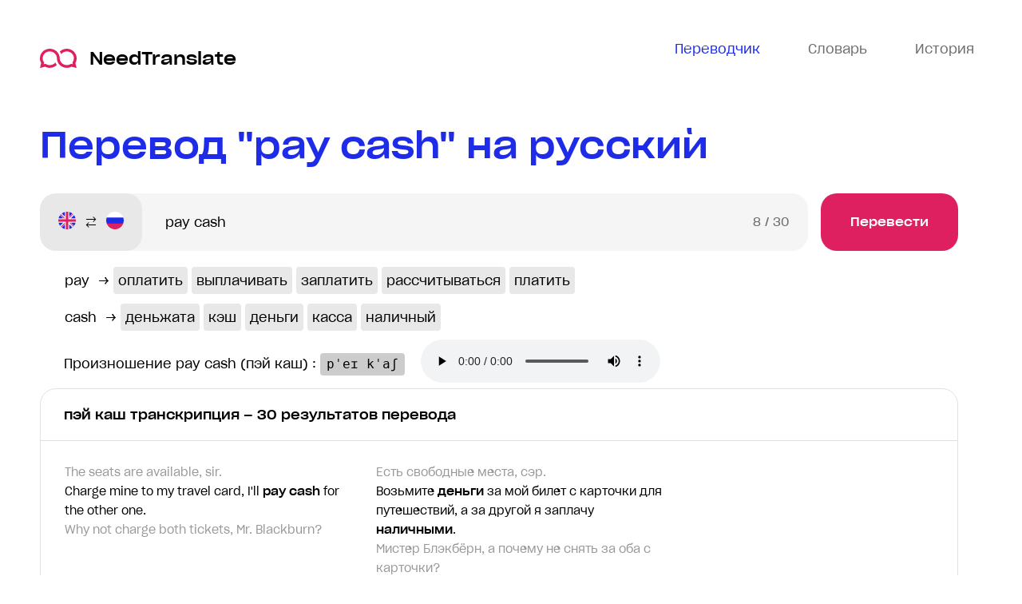

--- FILE ---
content_type: text/html; charset=utf-8
request_url: https://needtranslate.ru/perevod/en-ru/pay%20cash
body_size: 62309
content:
<!doctype html>
<html lang="ru">
  <head>
    <meta charset="utf-8">
    <meta name="viewport" content="width=device-width, initial-scale=1" />
    <title>pay cash — перевод на русский в контексте, транскрипция пэй каш с английского на русский примеры</title>
    <meta name='description' content='Посмотреть перевод пэй каш, определение, значение транскрипцю и примеры к «pay cash», узнать синонимы, антонимы, а также прослушать произношение к «pay cash».'>
<meta name="keywords" content="pay cash, пэй каш, перевод, использование, транскрипция, произношение, пример перевода" /><link rel="canonical" href="https://needtranslate.ru/perevod/en-ru/pay cash" />
    <link rel="apple-touch-icon" sizes="180x180" href="/apple-touch-icon.png">
<link rel="icon" type="image/png" sizes="32x32" href="/favicon-32x32.png">
<link rel="icon" type="image/png" sizes="16x16" href="/favicon-16x16.png">
<link rel="manifest" href="/site.webmanifest">
<link rel="mask-icon" href="/safari-pinned-tab.svg" color="#5bbad5">
<meta name="msapplication-TileColor" content="#2b5797">
<meta name="theme-color" content="#1e2ce7">


    <link type="text/css" rel="stylesheet" href="/webpack/head-9f2eb3db93ff067b6fd9.css"></link>
  </head>
  <body class="has-webp">
    <div class="wrapper">
      <header class="header">
  <div class="container">
    <div class="header__wrap">
      <a class="header__logo" href="/">
        <img src="/logo.svg" alt="переводы и транскрипци" /> NeedTranslate
      </a>
      <nav class="header__nav">
        <ul class="header__nav-list">
          <li class="header__nav-item header__nav-item--active header__nav-item--translate">
            <a class="header__nav-link" href="/">
              <svg width="26" height="24" viewBox="0 0 26 20" fill="none" xmlns="http://www.w3.org/2000/svg">
                <path d="M0 0v18h5v5.1l6.4-5.1H26V0H0zm2 2h22v14H10.6L7 18.9V16H2V2zm5 5c-1.1 0-2 .9-2 2s.9 2 2 2 2-.9 2-2-.9-2-2-2zm6 0c-1.1 0-2 .9-2 2s.9 2 2 2 2-.9 2-2-.9-2-2-2zm6 0c-1.1 0-2 .9-2 2s.9 2 2 2 2-.9 2-2-.9-2-2-2z" fill="#6C6C6C"/>
              </svg>
              <span>Переводчик</span>
            </a>
          </li>
          <li class="header__nav-item header__nav-item--dictionary">
            <a class="header__nav-link js-open-dictionary">
              <svg width="26" height="20" fill="none" viewBox="0 0 26 20" xmlns="http://www.w3.org/2000/svg">
                <path d="M0 0v20h26V0H0zm2 2h10v16H2V2zm12 0h10v16H14V2zm2 3v2h6V5h-6zm0 4v2h6V9h-6zm0 4v2h6v-2h-6z" fill="#6C6C6C"/>
              </svg>
              <span>Словарь</span>
            </a>
          </li>
          <li class="header__nav-item header__nav-item--history">
            <a class="header__nav-link js-open-history">
              <svg width="24" height="24" viewBox="0 0 24 24" fill="none" xmlns="http://www.w3.org/2000/svg"><path d="M12 0C7.8 0 4.2 2.1 2 5.3V2H0V9H7V7H3.4C5.1 4 8.3 2 12 2C17.5 2 22 6.5 22 12C22 17.5 17.5 22 12 22C6.5 22 2 17.5 2 12H0C0 18.6 5.4 24 12 24C18.6 24 24 18.6 24 12C24 5.4 18.6 0 12 0ZM11 4V13H18V11H13V4H11Z" fill="#6C6C6C"/></svg>
              <span>История</span>
            </a>
          </li>
        </ul>
      </nav>
    </div>
  </div>
</header>


      <main class="main">
        
<div class="results">
  <div class="container">
    <div class="results__wrapper">
      <h1 class="results__title title title--size">Перевод "pay cash" на русский</h1>
      <div class="results__body">
        <div class="results__inner">
          <div class="results__form">
          <form action="/perevod/en-ru" method="post" class="form js-translation-form">
  <div class="form__languages">
    <div class="form__language">
      <i class="form__flag form__flag--en" data-lang="en" title="English"></i>
      <span>English</span>
    </div>
    <div class="form__language-arrow"></div>
    <div class="form__language">
      <i class="form__flag form__flag--ru" data-lang="ru" title="Русский"></i>
      <span>Русский</span>
    </div>
  </div>
  <div class="form__input-wrap">
    <input class="form__input" maxlength="30" name="text" placeholder="Фраза для перевода" type="text" value="pay cash">
    <div class="form__counter"><span class="form__count">0</span><span class="form__maxlength"> / 30</span></div>
  </div>
  <button class="form__btn button" name="button" type="submit">Перевести</button>
</form>


          </div>

          


          


          <div class="results__words">
  
  
    
    <div class="results__word">
      <span class="results__word-source">pay</span>
      &rarr;
      
        
        <a class="results__word-target" href="/perevod/ru-en/оплатить">оплатить</a>
        
      
        
        <a class="results__word-target" href="/perevod/ru-en/выплачивать">выплачивать</a>
        
      
        
        <a class="results__word-target" href="/perevod/ru-en/заплатить">заплатить</a>
        
      
        
        <a class="results__word-target" href="/perevod/ru-en/рассчитываться">рассчитываться</a>
        
      
        
        <a class="results__word-target" href="/perevod/ru-en/платить">платить</a>
        
      
    </div>
    
  
    
    <div class="results__word">
      <span class="results__word-source">cash</span>
      &rarr;
      
        
        <a class="results__word-target" href="/perevod/ru-en/деньжата">деньжата</a>
        
      
        
        <a class="results__word-target" href="/perevod/ru-en/кэш">кэш</a>
        
      
        
        <a class="results__word-target" href="/perevod/ru-en/деньги">деньги</a>
        
      
        
        <a class="results__word-target" href="/perevod/ru-en/касса">касса</a>
        
      
        
        <a class="results__word-target" href="/perevod/ru-en/наличный">наличный</a>
        
      
    </div>
    
  
  
</div>


          <div class="pronounce">
            Произношение pay cash (пэй каш) : <pre class="pronounce__pre">pˈeɪ kˈaʃ</pre>
            <audio class="pronounce__audio" controls src="/speak/en/pay%20cash">Ваш броузер не поддерживает аудио</audio>
          </div>
          





<div class="results__section results__section--translation">
  <h2 class="results__name">пэй каш транскрипция – 30 результатов перевода</h2>
  <div class="results__list">
    
    <div class="results__item">
      <div class="results__item-wrap">
        
          <div class="results__item-phrase results__item-phrase--request">
            
<div class="results__line results__prev">The seats are available, sir.</div>
<div class="results__line results__current">Charge mine to my travel card, I'll <strong>pay cash</strong> for the other one.</div>
<div class="results__line results__next">Why not charge both tickets, Mr. Blackburn?</div>

          </div>
          <div class="results__item-phrase results__item-phrase--translate">
            
<div class="results__line results__prev">Есть свободные места, сэр.</div>
<div class="results__line results__current">Возьмите <strong>деньги</strong> за мой билет с карточки для путешествий, а за другой я заплачу <strong>наличными</strong>.</div>
<div class="results__line results__next">Мистер Блэкбёрн, а почему не снять за оба с карточки?</div>

          </div>
        

        
      </div>
      <div class="js-copy results__item-btn tooltips">
        <span class="tooltips__content">Скопировать</span>
        <div class="results__item-copy">
          <svg xmlns="http://www.w3.org/2000/svg" width="18" height="18" fill="none" viewBox="0 0 18 18">
            <path d="M0 0v15h5.25v-1.5H1.5v-12h9v.75H12V0H0zm6 3v15h12V3H6zm1.5 1.5h9v12h-9v-12z" fill="#1E2CE7"></path>
          </svg>
        </div>
      </div>
    </div>
    
    <div class="results__item">
      <div class="results__item-wrap">
        
          <div class="results__item-phrase results__item-phrase--request">
            
<div class="results__line results__prev">- What the-- - Hey, hold it. Hold it.</div>
<div class="results__line results__current">Should I <strong>pay cash</strong>, or do you wanna use your credit card?</div>
<div class="results__line results__next">- Ah-- Oh, shit.</div>

          </div>
          <div class="results__item-phrase results__item-phrase--translate">
            
<div class="results__line results__prev">Tы что?</div>
<div class="results__line results__current">Мне <strong>заплатить наличными</strong> или ты пустишь в ход свою кредитку?</div>
<div class="results__line results__next">Черт!</div>

          </div>
        

        
      </div>
      <div class="js-copy results__item-btn tooltips">
        <span class="tooltips__content">Скопировать</span>
        <div class="results__item-copy">
          <svg xmlns="http://www.w3.org/2000/svg" width="18" height="18" fill="none" viewBox="0 0 18 18">
            <path d="M0 0v15h5.25v-1.5H1.5v-12h9v.75H12V0H0zm6 3v15h12V3H6zm1.5 1.5h9v12h-9v-12z" fill="#1E2CE7"></path>
          </svg>
        </div>
      </div>
    </div>
    
    <div class="results__item">
      <div class="results__item-wrap">
        
          <div class="results__item-phrase results__item-phrase--request">
            
<div class="results__line results__prev">I don`t care.</div>
<div class="results__line results__current">I <strong>pay cash</strong>.</div>
<div class="results__line results__next">An inheritance from BuenosAires.</div>

          </div>
          <div class="results__item-phrase results__item-phrase--translate">
            
<div class="results__line results__prev">Мне плевать.</div>
<div class="results__line results__current">Плачу <strong>наличными</strong>.</div>
<div class="results__line results__next">Наследство из Буэнос-Айреса.</div>

          </div>
        

        
      </div>
      <div class="js-copy results__item-btn tooltips">
        <span class="tooltips__content">Скопировать</span>
        <div class="results__item-copy">
          <svg xmlns="http://www.w3.org/2000/svg" width="18" height="18" fill="none" viewBox="0 0 18 18">
            <path d="M0 0v15h5.25v-1.5H1.5v-12h9v.75H12V0H0zm6 3v15h12V3H6zm1.5 1.5h9v12h-9v-12z" fill="#1E2CE7"></path>
          </svg>
        </div>
      </div>
    </div>
    
    <div class="results__item">
      <div class="results__item-wrap">
        
          <div class="results__item-phrase results__item-phrase--request">
            
<div class="results__line results__prev">- What room number?</div>
<div class="results__line results__current">- We'll just <strong>pay cash</strong>.</div>
<div class="results__line results__next">- 414.</div>

          </div>
          <div class="results__item-phrase results__item-phrase--translate">
            
<div class="results__line results__prev">- Из какого вы номера?</div>
<div class="results__line results__current">Мы <strong>заплатим наличными</strong>.</div>
<div class="results__line results__next">- 414.</div>

          </div>
        

        
      </div>
      <div class="js-copy results__item-btn tooltips">
        <span class="tooltips__content">Скопировать</span>
        <div class="results__item-copy">
          <svg xmlns="http://www.w3.org/2000/svg" width="18" height="18" fill="none" viewBox="0 0 18 18">
            <path d="M0 0v15h5.25v-1.5H1.5v-12h9v.75H12V0H0zm6 3v15h12V3H6zm1.5 1.5h9v12h-9v-12z" fill="#1E2CE7"></path>
          </svg>
        </div>
      </div>
    </div>
    
    <div class="results__item">
      <div class="results__item-wrap">
        
          <div class="results__item-phrase results__item-phrase--request">
            
<div class="results__line results__prev">-How did we pay for these suits?</div>
<div class="results__line results__current">-Oh, you <strong>pay cash</strong>.</div>
<div class="results__line results__next">Cold hard cash, crispy new hundred-dollar bills.</div>

          </div>
          <div class="results__item-phrase results__item-phrase--translate">
            
<div class="results__line results__prev">Простите, а как мы заплатили за эти костюмы?</div>
<div class="results__line results__current"><strong>Наличными</strong>.</div>
<div class="results__line results__next">Верными, добрыми наличными. Новенькими хрустящими сотками.</div>

          </div>
        

        
      </div>
      <div class="js-copy results__item-btn tooltips">
        <span class="tooltips__content">Скопировать</span>
        <div class="results__item-copy">
          <svg xmlns="http://www.w3.org/2000/svg" width="18" height="18" fill="none" viewBox="0 0 18 18">
            <path d="M0 0v15h5.25v-1.5H1.5v-12h9v.75H12V0H0zm6 3v15h12V3H6zm1.5 1.5h9v12h-9v-12z" fill="#1E2CE7"></path>
          </svg>
        </div>
      </div>
    </div>
    
    <div class="results__item">
      <div class="results__item-wrap">
        
          <div class="results__item-phrase results__item-phrase--request">
            
<div class="results__line results__prev">No.</div>
<div class="results__line results__current">I <strong>pay cash</strong>.</div>
<div class="results__line results__next">- The controls are ergonomic.</div>

          </div>
          <div class="results__item-phrase results__item-phrase--translate">
            
<div class="results__line results__prev">Нет.</div>
<div class="results__line results__current">Я заплачу <strong>наличными</strong>.</div>
<div class="results__line results__next">- Элементы управления эргономичные.</div>

          </div>
        

        
      </div>
      <div class="js-copy results__item-btn tooltips">
        <span class="tooltips__content">Скопировать</span>
        <div class="results__item-copy">
          <svg xmlns="http://www.w3.org/2000/svg" width="18" height="18" fill="none" viewBox="0 0 18 18">
            <path d="M0 0v15h5.25v-1.5H1.5v-12h9v.75H12V0H0zm6 3v15h12V3H6zm1.5 1.5h9v12h-9v-12z" fill="#1E2CE7"></path>
          </svg>
        </div>
      </div>
    </div>
    
    <div class="results__item">
      <div class="results__item-wrap">
        
          <div class="results__item-phrase results__item-phrase--request">
            
<div class="results__line results__prev">Would you like me to call the fbi?</div>
<div class="results__line results__current">Or would you like to <strong>pay cash</strong>?</div>
<div class="results__line results__next">How much is it?</div>

          </div>
          <div class="results__item-phrase results__item-phrase--translate">
            
<div class="results__line results__prev">Хотите, чтобы я позвонила в ФБР?</div>
<div class="results__line results__current">Или <strong>заплатите наличными</strong>?</div>
<div class="results__line results__next">Сколько?</div>

          </div>
        

        
      </div>
      <div class="js-copy results__item-btn tooltips">
        <span class="tooltips__content">Скопировать</span>
        <div class="results__item-copy">
          <svg xmlns="http://www.w3.org/2000/svg" width="18" height="18" fill="none" viewBox="0 0 18 18">
            <path d="M0 0v15h5.25v-1.5H1.5v-12h9v.75H12V0H0zm6 3v15h12V3H6zm1.5 1.5h9v12h-9v-12z" fill="#1E2CE7"></path>
          </svg>
        </div>
      </div>
    </div>
    
    <div class="results__item">
      <div class="results__item-wrap">
        
          <div class="results__item-phrase results__item-phrase--request">
            
<div class="results__line results__prev">It does this whenever it&#39;s told.</div>
<div class="results__line results__current">Mister, my family will <strong>pay cash</strong>.</div>
<div class="results__line results__next">Whatever ransom you&#39;re asking for, they&#39;ll pay it.</div>

          </div>
          <div class="results__item-phrase results__item-phrase--translate">
            
<div class="results__line results__prev">Делает так, как говорю.</div>
<div class="results__line results__current">Мистер, моя семья <strong>заплатит наличными</strong>.</div>
<div class="results__line results__next">Какой бы выкуп Вы не попросили, Они заплатят.</div>

          </div>
        

        
      </div>
      <div class="js-copy results__item-btn tooltips">
        <span class="tooltips__content">Скопировать</span>
        <div class="results__item-copy">
          <svg xmlns="http://www.w3.org/2000/svg" width="18" height="18" fill="none" viewBox="0 0 18 18">
            <path d="M0 0v15h5.25v-1.5H1.5v-12h9v.75H12V0H0zm6 3v15h12V3H6zm1.5 1.5h9v12h-9v-12z" fill="#1E2CE7"></path>
          </svg>
        </div>
      </div>
    </div>
    
    <div class="results__item">
      <div class="results__item-wrap">
        
          <div class="results__item-phrase results__item-phrase--request">
            
<div class="results__line results__prev">Scrutinize every check.</div>
<div class="results__line results__current">- Especially if they <strong>pay cash</strong>.</div>
<div class="results__line results__next">Not even 9:30 and you have already done a good day&#39;s work.</div>

          </div>
          <div class="results__item-phrase results__item-phrase--translate">
            
<div class="results__line results__prev">- Проверяйте каждый чек!</div>
<div class="results__line results__current">- Особенно если <strong>платят наличными</strong>.</div>
<div class="results__line results__next">Ещё и половины десятого утра нет, а ты уже выполнила дневную норму!</div>

          </div>
        

        
      </div>
      <div class="js-copy results__item-btn tooltips">
        <span class="tooltips__content">Скопировать</span>
        <div class="results__item-copy">
          <svg xmlns="http://www.w3.org/2000/svg" width="18" height="18" fill="none" viewBox="0 0 18 18">
            <path d="M0 0v15h5.25v-1.5H1.5v-12h9v.75H12V0H0zm6 3v15h12V3H6zm1.5 1.5h9v12h-9v-12z" fill="#1E2CE7"></path>
          </svg>
        </div>
      </div>
    </div>
    
    <div class="results__item">
      <div class="results__item-wrap">
        
          <div class="results__item-phrase results__item-phrase--request">
            
<div class="results__line results__prev">Under this skin you can see the two cotyledons.</div>
<div class="results__line results__current">"WE <strong>PAY CASH</strong>"</div>
<div class="results__line results__next">After you separate them, you&#39;ll find an embryo.</div>

          </div>
          <div class="results__item-phrase results__item-phrase--translate">
            
<div class="results__line results__prev">Под кожурой можно увидеть две семядоли.</div>
<div class="results__line results__current">&#34;КУПЛЮ&#34;.</div>
<div class="results__line results__next">Когда вы их разрежете, то обнаружите зародыш.</div>

          </div>
        

        
      </div>
      <div class="js-copy results__item-btn tooltips">
        <span class="tooltips__content">Скопировать</span>
        <div class="results__item-copy">
          <svg xmlns="http://www.w3.org/2000/svg" width="18" height="18" fill="none" viewBox="0 0 18 18">
            <path d="M0 0v15h5.25v-1.5H1.5v-12h9v.75H12V0H0zm6 3v15h12V3H6zm1.5 1.5h9v12h-9v-12z" fill="#1E2CE7"></path>
          </svg>
        </div>
      </div>
    </div>
    
    <div class="results__item">
      <div class="results__item-wrap">
        
          <div class="results__item-phrase results__item-phrase--request">
            
<div class="results__line results__prev">Last evening I had two paying customers.</div>
<div class="results__line results__current">They wanted to <strong>pay cash</strong> and I had no change.</div>
<div class="results__line results__next">And your cash box was quite empty.</div>

          </div>
          <div class="results__item-phrase results__item-phrase--translate">
            
<div class="results__line results__prev">Прошлым вечером два клиента приходили оплачивать счета.</div>
<div class="results__line results__current">Они пожелали расплатиться <strong>наличными</strong>, а у меня не оказалось сдачи.</div>
<div class="results__line results__next">А ваша касса была совершенно пуста.</div>

          </div>
        

        
      </div>
      <div class="js-copy results__item-btn tooltips">
        <span class="tooltips__content">Скопировать</span>
        <div class="results__item-copy">
          <svg xmlns="http://www.w3.org/2000/svg" width="18" height="18" fill="none" viewBox="0 0 18 18">
            <path d="M0 0v15h5.25v-1.5H1.5v-12h9v.75H12V0H0zm6 3v15h12V3H6zm1.5 1.5h9v12h-9v-12z" fill="#1E2CE7"></path>
          </svg>
        </div>
      </div>
    </div>
    
    <div class="results__item">
      <div class="results__item-wrap">
        
          <div class="results__item-phrase results__item-phrase--request">
            
<div class="results__line results__prev">- It does to me.</div>
<div class="results__line results__current">I don't want none of your bills, I'll <strong>pay cash</strong>.</div>
<div class="results__line results__next">You wait here, young man.</div>

          </div>
          <div class="results__item-phrase results__item-phrase--translate">
            
<div class="results__line results__prev">- Для меня обязательно.</div>
<div class="results__line results__current">Не хочу получать от вас счета, заплачу <strong>наличными</strong>.</div>
<div class="results__line results__next">Подождите здесь, молодой человек.</div>

          </div>
        

        
      </div>
      <div class="js-copy results__item-btn tooltips">
        <span class="tooltips__content">Скопировать</span>
        <div class="results__item-copy">
          <svg xmlns="http://www.w3.org/2000/svg" width="18" height="18" fill="none" viewBox="0 0 18 18">
            <path d="M0 0v15h5.25v-1.5H1.5v-12h9v.75H12V0H0zm6 3v15h12V3H6zm1.5 1.5h9v12h-9v-12z" fill="#1E2CE7"></path>
          </svg>
        </div>
      </div>
    </div>
    
    <div class="results__item">
      <div class="results__item-wrap">
        
          <div class="results__item-phrase results__item-phrase--request">
            
<div class="results__line results__prev">Or this peculiarly noisome object?</div>
<div class="results__line results__current">Yes, I had to <strong>pay cash</strong> for the skull.</div>
<div class="results__line results__next">And your clothes.</div>

          </div>
          <div class="results__item-phrase results__item-phrase--translate">
            
<div class="results__line results__prev">Или этот вопиющий предмет?</div>
<div class="results__line results__current">О да. За череп потребовали <strong>наличными</strong>.</div>
<div class="results__line results__next">А твоя одежда!</div>

          </div>
        

        
      </div>
      <div class="js-copy results__item-btn tooltips">
        <span class="tooltips__content">Скопировать</span>
        <div class="results__item-copy">
          <svg xmlns="http://www.w3.org/2000/svg" width="18" height="18" fill="none" viewBox="0 0 18 18">
            <path d="M0 0v15h5.25v-1.5H1.5v-12h9v.75H12V0H0zm6 3v15h12V3H6zm1.5 1.5h9v12h-9v-12z" fill="#1E2CE7"></path>
          </svg>
        </div>
      </div>
    </div>
    
    <div class="results__item">
      <div class="results__item-wrap">
        
          <div class="results__item-phrase results__item-phrase--request">
            
<div class="results__line results__prev">Alright.</div>
<div class="results__line results__current">But if somebody comes who can <strong>pay cash</strong>, out you go.</div>
<div class="results__line results__next">Good evening, miss.</div>

          </div>
          <div class="results__item-phrase results__item-phrase--translate">
            
<div class="results__line results__prev">Хорошо.</div>
<div class="results__line results__current">Но если придет кто-нибудь с <strong>наличными</strong>, я вас выставлю.</div>
<div class="results__line results__next">Добрый вечер, барышня.</div>

          </div>
        

        
      </div>
      <div class="js-copy results__item-btn tooltips">
        <span class="tooltips__content">Скопировать</span>
        <div class="results__item-copy">
          <svg xmlns="http://www.w3.org/2000/svg" width="18" height="18" fill="none" viewBox="0 0 18 18">
            <path d="M0 0v15h5.25v-1.5H1.5v-12h9v.75H12V0H0zm6 3v15h12V3H6zm1.5 1.5h9v12h-9v-12z" fill="#1E2CE7"></path>
          </svg>
        </div>
      </div>
    </div>
    
    <div class="results__item">
      <div class="results__item-wrap">
        
          <div class="results__item-phrase results__item-phrase--request">
            
<div class="results__line results__prev">Quite a lot of records for sixpence ha&#39;penny.</div>
<div class="results__line results__current">She didn't <strong>pay cash</strong>.</div>
<div class="results__line results__next">She&#39;s...just opened an account.</div>

          </div>
          <div class="results__item-phrase results__item-phrase--translate">
            
<div class="results__line results__prev">Довольно много пластинок на шесть пенсов.</div>
<div class="results__line results__current">Она не <strong>платила наличными</strong>.</div>
<div class="results__line results__next">Она... открыла счёт.</div>

          </div>
        

        
      </div>
      <div class="js-copy results__item-btn tooltips">
        <span class="tooltips__content">Скопировать</span>
        <div class="results__item-copy">
          <svg xmlns="http://www.w3.org/2000/svg" width="18" height="18" fill="none" viewBox="0 0 18 18">
            <path d="M0 0v15h5.25v-1.5H1.5v-12h9v.75H12V0H0zm6 3v15h12V3H6zm1.5 1.5h9v12h-9v-12z" fill="#1E2CE7"></path>
          </svg>
        </div>
      </div>
    </div>
    
    <div class="results__item">
      <div class="results__item-wrap">
        
          <div class="results__item-phrase results__item-phrase--request">
            
<div class="results__line results__prev">I don&#39;t care if he is Free French.</div>
<div class="results__line results__current">You gotta <strong>pay cash</strong> like everybody else. The Lord Nelson.</div>
<div class="results__line results__next">- Hello.</div>

          </div>
          <div class="results__item-phrase results__item-phrase--translate">
            
<div class="results__line results__prev">Он из &quot;Свободной Франции&quot; - ну и что?</div>
<div class="results__line results__current">Пусть <strong>платит</strong>, как все. &#34;Лорд Нельсон&#34;.</div>
<div class="results__line results__next">- Алло.</div>

          </div>
        

        
      </div>
      <div class="js-copy results__item-btn tooltips">
        <span class="tooltips__content">Скопировать</span>
        <div class="results__item-copy">
          <svg xmlns="http://www.w3.org/2000/svg" width="18" height="18" fill="none" viewBox="0 0 18 18">
            <path d="M0 0v15h5.25v-1.5H1.5v-12h9v.75H12V0H0zm6 3v15h12V3H6zm1.5 1.5h9v12h-9v-12z" fill="#1E2CE7"></path>
          </svg>
        </div>
      </div>
    </div>
    
    <div class="results__item">
      <div class="results__item-wrap">
        
          <div class="results__item-phrase results__item-phrase--request">
            
<div class="results__line results__prev">That&#39;s not counting the stock.</div>
<div class="results__line results__current">We don't have to <strong>pay cash</strong>.</div>
<div class="results__line results__next">We only buy the business.</div>

          </div>
          <div class="results__item-phrase results__item-phrase--translate">
            
<div class="results__line results__prev">Это - не считая запаса товаров.</div>
<div class="results__line results__current">Нам не придётся <strong>платить наличными</strong>.</div>
<div class="results__line results__next">Мы только покупаем бизнес.</div>

          </div>
        

        
      </div>
      <div class="js-copy results__item-btn tooltips">
        <span class="tooltips__content">Скопировать</span>
        <div class="results__item-copy">
          <svg xmlns="http://www.w3.org/2000/svg" width="18" height="18" fill="none" viewBox="0 0 18 18">
            <path d="M0 0v15h5.25v-1.5H1.5v-12h9v.75H12V0H0zm6 3v15h12V3H6zm1.5 1.5h9v12h-9v-12z" fill="#1E2CE7"></path>
          </svg>
        </div>
      </div>
    </div>
    
    <div class="results__item">
      <div class="results__item-wrap">
        
          <div class="results__item-phrase results__item-phrase--request">
            
<div class="results__line results__prev">If you don&#39;t want to go, it&#39;s okay with me. I&#39;m going after Ballard anyway.</div>
<div class="results__line results__current">And if you don't want to go on principle, then go for money... because I <strong>pay cash</strong> on the barrel head.</div>
<div class="results__line results__next">He ain&#39;t comin&#39;.</div>

          </div>
          <div class="results__item-phrase results__item-phrase--translate">
            
<div class="results__line results__prev">Если вы боитесь, ничего страшного, я разберусь с Баллардом в одиночку.</div>
<div class="results__line results__current">Если не хотите идти бесплатно, я всем заплачу. <strong>Наличными</strong> и прямо сейчас.</div>
<div class="results__line results__next">Да он не придет.</div>

          </div>
        

        
      </div>
      <div class="js-copy results__item-btn tooltips">
        <span class="tooltips__content">Скопировать</span>
        <div class="results__item-copy">
          <svg xmlns="http://www.w3.org/2000/svg" width="18" height="18" fill="none" viewBox="0 0 18 18">
            <path d="M0 0v15h5.25v-1.5H1.5v-12h9v.75H12V0H0zm6 3v15h12V3H6zm1.5 1.5h9v12h-9v-12z" fill="#1E2CE7"></path>
          </svg>
        </div>
      </div>
    </div>
    
    <div class="results__item">
      <div class="results__item-wrap">
        
          <div class="results__item-phrase results__item-phrase--request">
            
<div class="results__line results__prev">Is there a printer around?</div>
<div class="results__line results__current">I <strong>pay cash</strong>.</div>
<div class="results__line results__next">Pardon me, ma&#39;am, miss.</div>

          </div>
          <div class="results__item-phrase results__item-phrase--translate">
            
<div class="results__line results__prev">Среди вас есть печатник?</div>
<div class="results__line results__current">Плачу <strong>наличными</strong>.</div>
<div class="results__line results__next">Простите, мэм. Мисс.</div>

          </div>
        

        
      </div>
      <div class="js-copy results__item-btn tooltips">
        <span class="tooltips__content">Скопировать</span>
        <div class="results__item-copy">
          <svg xmlns="http://www.w3.org/2000/svg" width="18" height="18" fill="none" viewBox="0 0 18 18">
            <path d="M0 0v15h5.25v-1.5H1.5v-12h9v.75H12V0H0zm6 3v15h12V3H6zm1.5 1.5h9v12h-9v-12z" fill="#1E2CE7"></path>
          </svg>
        </div>
      </div>
    </div>
    
    <div class="results__item">
      <div class="results__item-wrap">
        
          <div class="results__item-phrase results__item-phrase--request">
            
<div class="results__line results__prev">Make it two pairs!</div>
<div class="results__line results__current">Only if you <strong>pay cash</strong>, no credit card.</div>
<div class="results__line results__next">Keep looking around.</div>

          </div>
          <div class="results__item-phrase results__item-phrase--translate">
            
<div class="results__line results__prev">Давайте две пары</div>
<div class="results__line results__current">Только если вы <strong>заплатите наличными</strong>, никаких кредиток</div>
<div class="results__line results__next">Пока осмотритесь</div>

          </div>
        

        
      </div>
      <div class="js-copy results__item-btn tooltips">
        <span class="tooltips__content">Скопировать</span>
        <div class="results__item-copy">
          <svg xmlns="http://www.w3.org/2000/svg" width="18" height="18" fill="none" viewBox="0 0 18 18">
            <path d="M0 0v15h5.25v-1.5H1.5v-12h9v.75H12V0H0zm6 3v15h12V3H6zm1.5 1.5h9v12h-9v-12z" fill="#1E2CE7"></path>
          </svg>
        </div>
      </div>
    </div>
    
    <div class="results__item">
      <div class="results__item-wrap">
        
          <div class="results__item-phrase results__item-phrase--request">
            
<div class="results__line results__prev">Let me tell you something.</div>
<div class="results__line results__current">If you could <strong>pay cash</strong> I could drop that down to seven...</div>
<div class="results__line results__next">Sixteen each.</div>

          </div>
          <div class="results__item-phrase results__item-phrase--translate">
            
<div class="results__line results__prev">Позвольте вам сказать кое-что.</div>
<div class="results__line results__current">Если вы <strong>заплатите наличными</strong> я могу снизить цену до семнадцати--</div>
<div class="results__line results__next">Шестнадцати тысяч за штуку.</div>

          </div>
        

        
      </div>
      <div class="js-copy results__item-btn tooltips">
        <span class="tooltips__content">Скопировать</span>
        <div class="results__item-copy">
          <svg xmlns="http://www.w3.org/2000/svg" width="18" height="18" fill="none" viewBox="0 0 18 18">
            <path d="M0 0v15h5.25v-1.5H1.5v-12h9v.75H12V0H0zm6 3v15h12V3H6zm1.5 1.5h9v12h-9v-12z" fill="#1E2CE7"></path>
          </svg>
        </div>
      </div>
    </div>
    
    <div class="results__item">
      <div class="results__item-wrap">
        
          <div class="results__item-phrase results__item-phrase--request">
            
<div class="results__line results__prev">I am looking for someone in Marseille ... which has many francs and she would like to perform.</div>
<div class="results__line results__current">Someone here can <strong>pay cash</strong> ... for one U.S. dollar transactions New York.</div>
<div class="results__line results__next">Exactly.</div>

          </div>
          <div class="results__item-phrase results__item-phrase--translate">
            
<div class="results__line results__prev">Я ищу в Марселе человека с франками, кто согласился бы их вывезти.</div>
<div class="results__line results__current">Того, кто мог бы одолжить вам <strong>деньги</strong> во Франции в обмен на депозит в долларах в Нью-Йорке?</div>
<div class="results__line results__next">Совершенно верно.</div>

          </div>
        

        
      </div>
      <div class="js-copy results__item-btn tooltips">
        <span class="tooltips__content">Скопировать</span>
        <div class="results__item-copy">
          <svg xmlns="http://www.w3.org/2000/svg" width="18" height="18" fill="none" viewBox="0 0 18 18">
            <path d="M0 0v15h5.25v-1.5H1.5v-12h9v.75H12V0H0zm6 3v15h12V3H6zm1.5 1.5h9v12h-9v-12z" fill="#1E2CE7"></path>
          </svg>
        </div>
      </div>
    </div>
    
    <div class="results__item">
      <div class="results__item-wrap">
        
          <div class="results__item-phrase results__item-phrase--request">
            
<div class="results__line results__prev">Maybe we&#39;ll take your gear, then.</div>
<div class="results__line results__current">Lots of people would <strong>pay cash</strong> for your equipment data.</div>
<div class="results__line results__next">Selling that data&#39;s against the rules.</div>

          </div>
          <div class="results__item-phrase results__item-phrase--translate">
            
<div class="results__line results__prev">Может, мы возьмем твой агрегат.</div>
<div class="results__line results__current">Масса людей должна <strong>платить</strong>... за вашу экипировку.</div>
<div class="results__line results__next">Продажа этих данных против правил.</div>

          </div>
        

        
      </div>
      <div class="js-copy results__item-btn tooltips">
        <span class="tooltips__content">Скопировать</span>
        <div class="results__item-copy">
          <svg xmlns="http://www.w3.org/2000/svg" width="18" height="18" fill="none" viewBox="0 0 18 18">
            <path d="M0 0v15h5.25v-1.5H1.5v-12h9v.75H12V0H0zm6 3v15h12V3H6zm1.5 1.5h9v12h-9v-12z" fill="#1E2CE7"></path>
          </svg>
        </div>
      </div>
    </div>
    
    <div class="results__item">
      <div class="results__item-wrap">
        
          <div class="results__item-phrase results__item-phrase--request">
            
<div class="results__line results__prev">Every performance part.</div>
<div class="results__line results__current">They <strong>pay cash</strong>!</div>
<div class="results__line results__next">-What did Dominic say?</div>

          </div>
          <div class="results__item-phrase results__item-phrase--translate">
            
<div class="results__line results__prev">Каждую запчасть.</div>
<div class="results__line results__current">И <strong>платят наличными</strong>!</div>
<div class="results__line results__next">- Что сказал Доминик?</div>

          </div>
        

        
      </div>
      <div class="js-copy results__item-btn tooltips">
        <span class="tooltips__content">Скопировать</span>
        <div class="results__item-copy">
          <svg xmlns="http://www.w3.org/2000/svg" width="18" height="18" fill="none" viewBox="0 0 18 18">
            <path d="M0 0v15h5.25v-1.5H1.5v-12h9v.75H12V0H0zm6 3v15h12V3H6zm1.5 1.5h9v12h-9v-12z" fill="#1E2CE7"></path>
          </svg>
        </div>
      </div>
    </div>
    
    <div class="results__item">
      <div class="results__item-wrap">
        
          <div class="results__item-phrase results__item-phrase--request">
            
<div class="results__line results__prev">Yes.</div>
<div class="results__line results__current">They <strong>pay cash</strong> here.</div>
<div class="results__line results__next">And there&#39;s no limit to how many times you give.</div>

          </div>
          <div class="results__item-phrase results__item-phrase--translate">
            
<div class="results__line results__prev">Да.</div>
<div class="results__line results__current">Здесь <strong>платят наличными</strong> на месте.</div>
<div class="results__line results__next">И не смотрят, сколько раз ты сдаёшь.</div>

          </div>
        

        
      </div>
      <div class="js-copy results__item-btn tooltips">
        <span class="tooltips__content">Скопировать</span>
        <div class="results__item-copy">
          <svg xmlns="http://www.w3.org/2000/svg" width="18" height="18" fill="none" viewBox="0 0 18 18">
            <path d="M0 0v15h5.25v-1.5H1.5v-12h9v.75H12V0H0zm6 3v15h12V3H6zm1.5 1.5h9v12h-9v-12z" fill="#1E2CE7"></path>
          </svg>
        </div>
      </div>
    </div>
    
    <div class="results__item">
      <div class="results__item-wrap">
        
          <div class="results__item-phrase results__item-phrase--request">
            
<div class="results__line results__prev">That&#39;s what I was saying.</div>
<div class="results__line results__current">They're telling me I got to <strong>pay cash</strong>. Otherwise I got to take my son home and watch him die.</div>
<div class="results__line results__next">We was thinking you can do one of them special interest pieces.</div>

          </div>
          <div class="results__item-phrase results__item-phrase--translate">
            
<div class="results__line results__prev">- Что я говорил? Нет.</div>
<div class="results__line results__current">Я должен <strong>заплатить наличными</strong> или забрать сына домой, умирать.</div>
<div class="results__line results__next">-Да. Об этом можно снять репортаж, собрать пожертвования, написать сенатору.</div>

          </div>
        

        
      </div>
      <div class="js-copy results__item-btn tooltips">
        <span class="tooltips__content">Скопировать</span>
        <div class="results__item-copy">
          <svg xmlns="http://www.w3.org/2000/svg" width="18" height="18" fill="none" viewBox="0 0 18 18">
            <path d="M0 0v15h5.25v-1.5H1.5v-12h9v.75H12V0H0zm6 3v15h12V3H6zm1.5 1.5h9v12h-9v-12z" fill="#1E2CE7"></path>
          </svg>
        </div>
      </div>
    </div>
    
    <div class="results__item">
      <div class="results__item-wrap">
        
          <div class="results__item-phrase results__item-phrase--request">
            
<div class="results__line results__prev">And what would your German friends think?</div>
<div class="results__line results__current">I <strong>pay cash</strong>.</div>
<div class="results__line results__next">Here is the locker room.</div>

          </div>
          <div class="results__item-phrase results__item-phrase--translate">
            
<div class="results__line results__prev">А как на это отреагируют ваши немецкие друзья? Прошу вас, месье.</div>
<div class="results__line results__current">У меня есть доллары, я заплачу <strong>наличными</strong>.</div>
<div class="results__line results__next">Месье, пройдемте.</div>

          </div>
        

        
      </div>
      <div class="js-copy results__item-btn tooltips">
        <span class="tooltips__content">Скопировать</span>
        <div class="results__item-copy">
          <svg xmlns="http://www.w3.org/2000/svg" width="18" height="18" fill="none" viewBox="0 0 18 18">
            <path d="M0 0v15h5.25v-1.5H1.5v-12h9v.75H12V0H0zm6 3v15h12V3H6zm1.5 1.5h9v12h-9v-12z" fill="#1E2CE7"></path>
          </svg>
        </div>
      </div>
    </div>
    
    <div class="results__item">
      <div class="results__item-wrap">
        
          <div class="results__item-phrase results__item-phrase--request">
            
<div class="results__line results__prev">You old rascal! What are you laughing at, friend?</div>
<div class="results__line results__current">We <strong>pay cash</strong>.</div>
<div class="results__line results__next">Maybe I&#39;ll hide for a week, and then I say, that I was kidnapped ...</div>

          </div>
          <div class="results__item-phrase results__item-phrase--translate">
            
<div class="results__line results__prev">Если кто-то, купив машину понимает, что его обвели вокруг пальца, значит он просто идиот.</div>
<div class="results__line results__current">Покупателя никто не держит силой, он может встать и уйти в любой момент.</div>
<div class="results__line results__next">Он становится владельцем машиньi, лишь когда вьiезжает за ворота.</div>

          </div>
        

        
      </div>
      <div class="js-copy results__item-btn tooltips">
        <span class="tooltips__content">Скопировать</span>
        <div class="results__item-copy">
          <svg xmlns="http://www.w3.org/2000/svg" width="18" height="18" fill="none" viewBox="0 0 18 18">
            <path d="M0 0v15h5.25v-1.5H1.5v-12h9v.75H12V0H0zm6 3v15h12V3H6zm1.5 1.5h9v12h-9v-12z" fill="#1E2CE7"></path>
          </svg>
        </div>
      </div>
    </div>
    
    <div class="results__item">
      <div class="results__item-wrap">
        
          <div class="results__item-phrase results__item-phrase--request">
            
<div class="results__line results__prev">MasterCard or Visa.</div>
<div class="results__line results__current">- I'll <strong>pay cash</strong>.</div>
<div class="results__line results__next">- Well, we accept that, too.</div>

          </div>
          <div class="results__item-phrase results__item-phrase--translate">
            
<div class="results__line results__prev">Принимаем Визу или МастерКард.</div>
<div class="results__line results__current">— Рассчитаюсь <strong>наличными</strong>.</div>
<div class="results__line results__next">— Наличные тоже берём.</div>

          </div>
        

        
      </div>
      <div class="js-copy results__item-btn tooltips">
        <span class="tooltips__content">Скопировать</span>
        <div class="results__item-copy">
          <svg xmlns="http://www.w3.org/2000/svg" width="18" height="18" fill="none" viewBox="0 0 18 18">
            <path d="M0 0v15h5.25v-1.5H1.5v-12h9v.75H12V0H0zm6 3v15h12V3H6zm1.5 1.5h9v12h-9v-12z" fill="#1E2CE7"></path>
          </svg>
        </div>
      </div>
    </div>
    
    <div class="results__item">
      <div class="results__item-wrap">
        
          <div class="results__item-phrase results__item-phrase--request">
            
<div class="results__line results__prev">- I don&#39;t have insurance.</div>
<div class="results__line results__current">Am I gonna have to <strong>pay cash</strong> for this?</div>
<div class="results__line results__next">$ 2,000, $3,000 or more?</div>

          </div>
          <div class="results__item-phrase results__item-phrase--translate">
            
<div class="results__line results__prev">У меня же нет страховки, сколько это будет стоить?</div>
<div class="results__line results__current">И мне придётся <strong>платить</strong> за это <strong>наличными</strong>?</div>
<div class="results__line results__next">2, 3 тысячи долларов или больше?</div>

          </div>
        

        
      </div>
      <div class="js-copy results__item-btn tooltips">
        <span class="tooltips__content">Скопировать</span>
        <div class="results__item-copy">
          <svg xmlns="http://www.w3.org/2000/svg" width="18" height="18" fill="none" viewBox="0 0 18 18">
            <path d="M0 0v15h5.25v-1.5H1.5v-12h9v.75H12V0H0zm6 3v15h12V3H6zm1.5 1.5h9v12h-9v-12z" fill="#1E2CE7"></path>
          </svg>
        </div>
      </div>
    </div>
    
    <div class="results__item-show button button--border">
      <span>Показать еще</span>
    </div>
  </div>
</div>





          


          

          <div class="results__section results__section--more">
  <div class="results__wrap results__wrap--padding">
    <noindex>
    <div class="results__cover">
      <h3 class="results__subtitle">Хотите знать еще больше переводов <span class="results__highlight">pay cash</span> (пэй каш)?</h3>
      <div class="results__text results__text--width">Мы используем только переведенные профессиональными переводчиками фразы <span class="results__highlight">pay cash</span> для формирования нашей постоянно обновляющейся базы. Это позволяет максимально точно переводить <span class="results__highlight">пэй каш</span> не просто слова, но и целые фразы, учитывая контекст и особенности их использования.</div>
      <a class="results_btn button button--border" href="#">Перевести новое выражение</a>
    </div>
    </noindex>

    <picture class="results__img results__img--width">
      <source srcset="/images/more.webp" type="image/webp">
      <source srcset="/images/more.jpg" type="image/jpg">
      <img src="/images/more.jpg" alt="">
    </picture>
  </div>
</div>




        </div>
        
      </div>
    </div>
  </div>
</div>

      </main>

      <footer class="footer">
        
          <div class="footer__head">
            <div class="footer__alphabet">
              <div class="alphabet">
  <div class="container">
    <div class="alphabet__wrap">
      <div class="alphabet__cover">
        <ul class="alphabet__list alphabet__list--en">
          <li class="alphabet__item"><a href="/phrases/a" class="alphabet__link">A</a></li><li class="alphabet__item"><a href="/phrases/b" class="alphabet__link">B</a></li><li class="alphabet__item"><a href="/phrases/c" class="alphabet__link">C</a></li><li class="alphabet__item"><a href="/phrases/d" class="alphabet__link">D</a></li><li class="alphabet__item"><a href="/phrases/e" class="alphabet__link">E</a></li><li class="alphabet__item"><a href="/phrases/f" class="alphabet__link">F</a></li><li class="alphabet__item"><a href="/phrases/g" class="alphabet__link">G</a></li><li class="alphabet__item"><a href="/phrases/h" class="alphabet__link">H</a></li><li class="alphabet__item"><a href="/phrases/i" class="alphabet__link">I</a></li><li class="alphabet__item"><a href="/phrases/j" class="alphabet__link">J</a></li><li class="alphabet__item"><a href="/phrases/k" class="alphabet__link">K</a></li><li class="alphabet__item"><a href="/phrases/l" class="alphabet__link">L</a></li><li class="alphabet__item"><a href="/phrases/m" class="alphabet__link">M</a></li><li class="alphabet__item"><a href="/phrases/n" class="alphabet__link">N</a></li><li class="alphabet__item"><a href="/phrases/o" class="alphabet__link">O</a></li><li class="alphabet__item"><a href="/phrases/p" class="alphabet__link">P</a></li><li class="alphabet__item"><a href="/phrases/q" class="alphabet__link">Q</a></li><li class="alphabet__item"><a href="/phrases/r" class="alphabet__link">R</a></li><li class="alphabet__item"><a href="/phrases/s" class="alphabet__link">S</a></li><li class="alphabet__item"><a href="/phrases/t" class="alphabet__link">T</a></li><li class="alphabet__item"><a href="/phrases/u" class="alphabet__link">U</a></li><li class="alphabet__item"><a href="/phrases/v" class="alphabet__link">V</a></li><li class="alphabet__item"><a href="/phrases/w" class="alphabet__link">W</a></li><li class="alphabet__item"><a href="/phrases/x" class="alphabet__link">X</a></li><li class="alphabet__item"><a href="/phrases/y" class="alphabet__link">Y</a></li><li class="alphabet__item"><a href="/phrases/z" class="alphabet__link">Z</a></li>
        </ul>
      </div>
    </div>
    <div class="alphabet__wrap">
      <div class="alphabet__cover">
        <ul class="alphabet__list alphabet__list--ru">
          <li class="alphabet__item"><a href="/phrases/%D0%B0" class="alphabet__link">А</a></li><li class="alphabet__item"><a href="/phrases/%D0%B1" class="alphabet__link">Б</a></li><li class="alphabet__item"><a href="/phrases/%D0%B2" class="alphabet__link">В</a></li><li class="alphabet__item"><a href="/phrases/%D0%B3" class="alphabet__link">Г</a></li><li class="alphabet__item"><a href="/phrases/%D0%B4" class="alphabet__link">Д</a></li><li class="alphabet__item"><a href="/phrases/%D0%B5" class="alphabet__link">Е</a></li><li class="alphabet__item"><a href="/phrases/%D0%B6" class="alphabet__link">Ж</a></li><li class="alphabet__item"><a href="/phrases/%D0%B7" class="alphabet__link">З</a></li><li class="alphabet__item"><a href="/phrases/%D0%B8" class="alphabet__link">И</a></li><li class="alphabet__item"><a href="/phrases/%D0%B9" class="alphabet__link">Й</a></li><li class="alphabet__item"><a href="/phrases/%D0%BA" class="alphabet__link">К</a></li><li class="alphabet__item"><a href="/phrases/%D0%BB" class="alphabet__link">Л</a></li><li class="alphabet__item"><a href="/phrases/%D0%BC" class="alphabet__link">М</a></li><li class="alphabet__item"><a href="/phrases/%D0%BD" class="alphabet__link">Н</a></li><li class="alphabet__item"><a href="/phrases/%D0%BE" class="alphabet__link">О</a></li><li class="alphabet__item"><a href="/phrases/%D0%BF" class="alphabet__link">П</a></li><li class="alphabet__item"><a href="/phrases/%D1%80" class="alphabet__link">Р</a></li><li class="alphabet__item"><a href="/phrases/%D1%81" class="alphabet__link">С</a></li><li class="alphabet__item"><a href="/phrases/%D1%82" class="alphabet__link">Т</a></li><li class="alphabet__item"><a href="/phrases/%D1%83" class="alphabet__link">У</a></li><li class="alphabet__item"><a href="/phrases/%D1%84" class="alphabet__link">Ф</a></li><li class="alphabet__item"><a href="/phrases/%D1%85" class="alphabet__link">Х</a></li><li class="alphabet__item"><a href="/phrases/%D1%86" class="alphabet__link">Ц</a></li><li class="alphabet__item"><a href="/phrases/%D1%87" class="alphabet__link">Ч</a></li><li class="alphabet__item"><a href="/phrases/%D1%88" class="alphabet__link">Ш</a></li><li class="alphabet__item"><a href="/phrases/%D1%89" class="alphabet__link">Щ</a></li><li class="alphabet__item"><a href="/phrases/%D1%8A" class="alphabet__link">Ъ (1)</a></li><li class="alphabet__item"><a href="/phrases/%D1%8D" class="alphabet__link">Э</a></li><li class="alphabet__item"><a href="/phrases/%D1%8E" class="alphabet__link">Ю</a></li><li class="alphabet__item"><a href="/phrases/%D1%8F" class="alphabet__link">Я</a></li><li class="alphabet__item"><a href="/phrases/%D1%91" class="alphabet__link">Ё</a></li>
        </ul>
      </div>
    </div>
  </div>
</div>


            </div>
          </div>
        


        <div class="footer__body">
  <div class="container">
    <div class="footer__wrap">
      <div class="footer__column">
        <ul class="footer__list">
          <li class="footer__title">Карта сайта</li>
          <li class="footer__item"><a class="footer__link" href="/">Переводчик</a></li>
          <li class="footer__item"><a class="footer__link js-open-dictionary">Словарь</a></li>
          <li class="footer__item"><a class="footer__link js-open-history">История запросов</a></li>
        </ul>
        
        <ul class="footer__plist">
          <li class="footer__phrase">
            <a class="footer__phrase-link" href="/perevod/en-ru/pay%20cash">pay cash</a>
          </li><li class="footer__phrase">
            <a class="footer__phrase-link" href="/perevod/ru-en/%D0%A1%D0%BE%D0%BB%D0%BD%D1%86%D0%B5%D1%81%D1%82%D0%BE%D1%8F%D0%BD%D0%B8%D0%B5">Солнцестояние</a>
          </li><li class="footer__phrase">
            <a class="footer__phrase-link" href="/perevod/en-ru/restriction%20enzymes">restriction enzymes</a>
          </li><li class="footer__phrase">
            <a class="footer__phrase-link" href="/perevod/en-ru/teetotal">teetotal</a>
          </li><li class="footer__phrase">
            <a class="footer__phrase-link" href="/perevod/ru-en/%D0%B4%D0%B5%D1%88%D0%B5%D0%B2%D1%8B%D0%B9">дешевый</a>
          </li><li class="footer__phrase">
            <a class="footer__phrase-link" href="/perevod/ru-en/%D0%A8%D0%BA%D0%B2%D0%B0%D0%BB">Шквал</a>
          </li><li class="footer__phrase">
            <a class="footer__phrase-link" href="/perevod/ru-en/%D0%B2%D0%BB%D1%8E%D0%B1%D0%B8%D1%82%D1%8C%D1%81%D1%8F">влюбиться</a>
          </li><li class="footer__phrase">
            <a class="footer__phrase-link" href="/perevod/en-ru/fall%20guys">fall guys</a>
          </li><li class="footer__phrase">
            <a class="footer__phrase-link" href="/perevod/ru-en/%D0%B1%D0%B8%D1%81">бис</a>
          </li><li class="footer__phrase">
            <a class="footer__phrase-link" href="/perevod/en-ru/B.O.">B.O.</a>
          </li><li class="footer__phrase">
            <a class="footer__phrase-link" href="/perevod/ru-en/%D0%BF%D0%BE%D0%BB%D0%BD%D0%B5%D0%BD%D1%8C%D0%BA%D0%B8%D0%B9">полненький</a>
          </li><li class="footer__phrase">
            <a class="footer__phrase-link" href="/perevod/ru-en/%D0%B3%D0%B8%D0%B4%D1%80%D0%BE%D1%81%D0%B0%D0%BC%D0%BE%D0%BB%D0%B5%D1%82">гидросамолет</a>
          </li><li class="footer__phrase">
            <a class="footer__phrase-link" href="/perevod/ru-en/%D1%81%D0%B0%D0%BC%D0%BE%D0%B7%D0%B0%D0%BD%D1%8F%D1%82%D1%8B%D0%B9">самозанятый</a>
          </li><li class="footer__phrase">
            <a class="footer__phrase-link" href="/perevod/ru-en/%D0%B4%D0%B5%D0%BB%D0%B5%D0%B3%D0%B8%D1%80%D0%BE%D0%B2%D0%B0%D1%82%D1%8C">делегировать</a>
          </li><li class="footer__phrase">
            <a class="footer__phrase-link" href="/perevod/ru-en/%D0%B0%D0%B3%D0%B0%D1%82%D0%B0">агата</a>
          </li><li class="footer__phrase">
            <a class="footer__phrase-link" href="/perevod/ru-en/%D0%A1%D0%B8%D0%BB%D1%83%D1%8D%D1%82">Силуэт</a>
          </li><li class="footer__phrase">
            <a class="footer__phrase-link" href="/perevod/en-ru/Ministry%20of%20Defence">Ministry of Defence</a>
          </li><li class="footer__phrase">
            <a class="footer__phrase-link" href="/perevod/en-ru/mercy%20killing">mercy killing</a>
          </li><li class="footer__phrase">
            <a class="footer__phrase-link" href="/perevod/ru-en/%D0%A1%D0%94%D0%92%D0%93">СДВГ</a>
          </li><li class="footer__phrase">
            <a class="footer__phrase-link" href="/perevod/en-ru/cemeteries">cemeteries</a>
          </li>
          <li class="footer__phrase">
            <a class="footer__phrase-link footer__phrase-link--more js-phrases-show" href="#"></a>
          </li>
        </ul>
        
      </div>
      <div class="footer__text">
        <a class="footer__logo" href="/">
          <img src="/logo.svg" alt="переводы и транскрипци" /> NeedTranslate
        </a>
        <noindex>
          <div class="footer__info">
            NeedTranslate — бесплатный онлайн сервис контекстного перевода слов, фраз и выражений с английского языка на русский и наоборот.
            Наша система обрабатывает обширные библиотеки оригинальных англоязычных документов и текстов, чтобы перевод был максимально приближен к живому современному языку.
          </div>
        </noindex>
      </div>
    </div>
  </div>
</div>

<div class="footer__copyright">
  <div class="container">
    <div class="footer__container">
      <div class="footer__copyright-text">© NeedTranslate, 2019-2020. Все права защищены</div><a class="footer__btn button button--color js-feedback">Сообщить об ошибке</a>
    </div>
  </div>
</div>

      </footer>
    </div>
    
    <script type="text/javascript" src="/webpack/npm-aeae37078412a5c3ac38.js"></script>
    
    <link type="text/css" rel="stylesheet" href="/webpack/application-cdb8200e27b235873ad1.css"></link>
    <script type="text/javascript" src="/webpack/application-834374383bc7983e790e.js"></script>

    <!-- Yandex.Metrika counter -->
<script type="text/javascript" >
   (function(m,e,t,r,i,k,a){m[i]=m[i]||function(){(m[i].a=m[i].a||[]).push(arguments)};
   m[i].l=1*new Date();k=e.createElement(t),a=e.getElementsByTagName(t)[0],k.async=1,k.src=r,a.parentNode.insertBefore(k,a)})
   (window, document, "script", "https://mc.yandex.ru/metrika/tag.js", "ym");

   ym(56791374, "init", {
        clickmap:true,
        trackLinks:true,
        accurateTrackBounce:true,
        webvisor:true
   });
</script>
<noscript><div><img src="https://mc.yandex.ru/watch/56791374" style="position:absolute; left:-9999px;" alt="" /></div></noscript>
<!-- /Yandex.Metrika counter -->

<!-- Global site tag (gtag.js) - Google Analytics -->
<script async src="https://www.googletagmanager.com/gtag/js?id=UA-154882335-1"></script>
<script>
  window.dataLayer = window.dataLayer || [];
  function gtag(){dataLayer.push(arguments);}
  gtag('js', new Date());

  gtag('config', 'UA-154882335-1');
</script>

  </body>
</html>


--- FILE ---
content_type: text/css; charset=utf-8
request_url: https://needtranslate.ru/webpack/head-9f2eb3db93ff067b6fd9.css
body_size: 18110
content:
/*! normalize.css v8.0.1 | MIT License | github.com/necolas/normalize.css */html{-webkit-text-size-adjust:100%;line-height:1.15}body{margin:0}main{display:block}h1{font-size:2em;margin:.67em 0}hr{box-sizing:content-box;height:0;overflow:visible}pre{font-family:monospace,monospace;font-size:1em}a{background-color:transparent}abbr[title]{border-bottom:none;text-decoration:underline;-webkit-text-decoration:underline dotted;text-decoration:underline dotted}b,strong{font-weight:bolder}code,kbd,samp{font-family:monospace,monospace;font-size:1em}small{font-size:80%}sub,sup{font-size:75%;line-height:0;position:relative;vertical-align:baseline}sub{bottom:-.25em}sup{top:-.5em}img{border-style:none}button,input,optgroup,select,textarea{font-family:inherit;font-size:100%;line-height:1.15;margin:0}button,input{overflow:visible}button,select{text-transform:none}[type=button],[type=reset],[type=submit],button{-webkit-appearance:button}[type=button]::-moz-focus-inner,[type=reset]::-moz-focus-inner,[type=submit]::-moz-focus-inner,button::-moz-focus-inner{border-style:none;padding:0}[type=button]:-moz-focusring,[type=reset]:-moz-focusring,[type=submit]:-moz-focusring,button:-moz-focusring{outline:1px dotted ButtonText}fieldset{padding:.35em .75em .625em}legend{box-sizing:border-box;color:inherit;display:table;max-width:100%;padding:0;white-space:normal}progress{vertical-align:baseline}textarea{overflow:auto}[type=checkbox],[type=radio]{box-sizing:border-box;padding:0}[type=number]::-webkit-inner-spin-button,[type=number]::-webkit-outer-spin-button{height:auto}[type=search]{-webkit-appearance:textfield;outline-offset:-2px}[type=search]::-webkit-search-decoration{-webkit-appearance:none}::-webkit-file-upload-button{-webkit-appearance:button;font:inherit}details{display:block}summary{display:list-item}[hidden],template{display:none}
@font-face{font-display:swap;font-family:SharpGroteskDB;font-weight:400;src:url(/webpack/SharpGroteskDBCyrBook20-dd0d65c50b2f76f37403c825783479d0.woff2) format("woff2"),url(/webpack/SharpGroteskDBCyrBook20-10d26279a58cf5080472ccd200198b13.woff) format("woff")}@font-face{font-display:swap;font-family:SharpGroteskDB;font-weight:500;src:url(/webpack/SharpGroteskDBCyrMedium20-7bd110621e1e83e40565e3ce1a9da146.woff2) format("woff2"),url(/webpack/SharpGroteskDBCyrMedium20-09521024a474e318e0e4ed541758383b.woff) format("woff")}@font-face{font-display:swap;font-family:SharpGroteskDB;font-weight:700;src:url(/webpack/SharpGroteskDBCyrMedium22-9e6debe2abfd9686b6be70498721da07.woff2) format("woff2"),url(/webpack/SharpGroteskDBCyrMedium22-ed32c7495f2abefce0d7a6cb5e56c436.woff) format("woff")}
*{box-sizing:border-box}body,html{min-height:100%}html{-ms-overflow-style:scrollbar;-webkit-tap-highlight-color:rgba(0,0,0,0);font-family:sans-serif;min-height:100%;table-layout:fixed}body,html{text-rendering:optimizeLegibility;-webkit-font-smoothing:antialiased;-moz-osx-font-smoothing:grayscale;display:flex;flex-direction:column;width:100%}body{flex-grow:1;font-family:SharpGroteskDB,sans-serif;font-size:16px;font-weight:400;line-height:20px;margin:0;overflow-y:scroll;padding:0}a{color:inherit;text-decoration:none}a:focus{outline:none}button,input,select,textarea{border:0;color:inherit;font:inherit}button:focus,input:focus,select:focus,textarea:focus{outline:none}h1,h2,h3,h4,h5,h6{margin:0}button{cursor:pointer}ul{list-style:none;margin:0;padding-left:0}input[type=search]{-webkit-appearance:none;-moz-appearance:none;appearance:none}input[type=search]::-webkit-search-cancel-button{display:none}input[type=search]::-ms-clear{display:none}.no-scroll{overflow:hidden}.wrapper{display:flex;flex-direction:column;flex-grow:1;height:100%;width:100%}.main{flex-basis:auto;flex-grow:1;flex-shrink:0}.container{margin:0 auto;max-width:1560px;padding:0 20px;position:relative;width:100%}@media (max-width:1560px){.container{max-width:1220px}}@media (max-width:1180px){.container{padding:0 30px}}@media (max-width:480px){.container{padding:0 20px}}.title{color:#1e2ce7;font-size:45px;font-weight:700;line-height:1.15556}.title--size{font-size:50px;line-height:1.15}@media screen and (max-width:1100px){.title--size{font-size:40px}}@media screen and (max-width:900px){.title--size{font-size:30px}}.button{background-color:#df2060;border-radius:20px;color:#fff;font-size:14px;font-weight:700;padding:20px 40px;transition:background .3s}.button:hover{background-color:#cb1854}.button--color{background-color:#e8e8e8;color:#000;transition:background .3s}.button--color:hover{background-color:#e0e0e0}.button--border{background-color:transparent;border:2px solid #df2060;color:#000;transition:color .3s,border .3s,background .3s}.button--border:hover{background-color:#cb1854;border:2px solid #cb1854;color:#fff}
.header__logo{align-items:center;display:flex;font-size:27px;font-weight:700}@media (max-width:1600px){.header__logo{font-size:22px}}@media (max-width:992px){.header__logo{position:relative;z-index:40}}.header__logo img{display:inline-block;margin-right:23px}@media (max-width:1600px){.header__logo img{margin-right:16px;width:46px}}@media (max-width:992px){.header__logo img{margin-right:14px;width:42px}}@media (max-width:480px){.header__logo img{margin-right:11px}}.header__wrap{align-items:flex-end;display:flex;justify-content:space-between;padding:60px 0}@media (max-width:1350px){.header__wrap{padding:41px 0 42px}}@media (max-width:992px){.header__wrap{padding:29px 0 42px}}@media (max-width:480px){.header__wrap{padding:19px 0 22px}}@media (max-width:1350px){.header__nav{padding-bottom:5px}}@media (max-width:768px){.header__nav{border-top:1px solid #dadce0;bottom:0;left:0;padding-bottom:0;position:fixed;width:100%;z-index:100}}.header__nav-list{display:flex;justify-content:space-between}@media (max-width:1350px){.header__nav-list{padding:0}}@media (max-width:768px){.header__nav-list{align-items:center;background-color:#f5f5f5;padding:5px 55px}}.header__nav-item{color:#6c6c6c;margin-right:40px}.header__nav-item--active,.header__nav-item--active .header__nav-link{color:#1e2ce7}.header__nav-item--active path{fill:#1e2ce7}.header__nav-item:last-child{margin-right:0}.header__nav-item svg{display:none}@media (max-width:768px){.header__nav-item{padding-bottom:5px;padding-top:5px}.header__nav-item span{display:none}.header__nav-item svg{background-position:50%;background-repeat:no-repeat;background-size:contain;display:block;height:28px;margin:0 auto 5px;width:28px}}.header__nav-link{color:#6c6c6c;cursor:pointer;display:inline-block;font-size:16px;padding:10px;transition:color .3s}.header__nav-link--active,.header__nav-link:hover{color:#000}
.translation{display:flex;justify-content:space-between;padding:71px 0 98px}@media (max-width:1350px){.translation{padding:58px 0 50px}}@media (max-width:1200px){.translation{position:relative}}@media (max-width:680px){.translation{flex-direction:column;padding:25px 0 50px}}@media (max-width:540px){.translation{padding:24px 0 25px}}.translation__title{margin-bottom:26px}@media (max-width:1600px){.translation__title{font-size:50px}}@media (max-width:1350px){.translation__title{font-size:45px;margin-bottom:18px}}@media (max-width:1200px){.translation__title{max-width:690px}}@media (max-width:1120px){.translation__title{max-width:550px}}@media (max-width:992px){.translation__title{font-size:40px;margin-bottom:77px;max-width:350px}}@media (max-width:749px){.translation__title{font-size:38px;margin-bottom:45px}}@media (max-width:680px){.translation__title{max-width:100%}}@media (max-width:480px){.translation__title{font-size:34px;line-height:43px;margin-bottom:28px;max-width:93%}}.translation__info{padding-top:15px;position:relative}@media (max-width:1200px){.translation__info{padding-top:0;width:100%}}@media (max-width:680px){.translation__info{margin-bottom:25px}}@media (max-width:480px){.translation__info{margin-bottom:38px}}.translation__text{font-size:24px;font-weight:700;margin-bottom:57px}@media (max-width:1600px){.translation__text{font-size:20px;margin-bottom:36px}}@media (max-width:1350px){.translation__text{font-size:18px;margin-bottom:40px}}@media (max-width:1200px){.translation__text{margin-bottom:95px}}@media (max-width:1120px){.translation__text{margin-bottom:55px}}@media (max-width:992px){.translation__text{display:none}}.translation__img{flex-shrink:0;width:540px}@media (max-width:1600px){.translation__img{width:444px}}@media (max-width:1200px){.translation__img{position:absolute;right:50px;top:15px;width:400px}}@media (max-width:992px){.translation__img{right:0;top:21px;width:346px}}@media (max-width:749px){.translation__img{right:15px;top:27px;width:270px}}@media (max-width:680px){.translation__img{position:static;text-align:center;width:100%}}.translation__img img{height:auto;max-width:100%}.translation__form{padding-right:112px;width:100%}@media (max-width:1560px){.translation__form{padding-right:35px}}@media (max-width:1200px){.translation__form{padding-right:0}}@media (max-width:680px){.translation__form{flex-direction:column}}
.form{display:inline-flex;justify-content:space-between;position:relative;width:100%}@media (max-width:680px){.form{flex-direction:column}}.form__input-wrap{margin:0 16px 0 -35px;position:relative;width:100%}@media (max-width:680px){.form__input-wrap{margin:0 0 10px}}@media (max-width:480px){.form__input-wrap{margin-bottom:16px}}.form__input{background-color:#f5f5f5;border-radius:20px;height:100%;padding:20px 95px 20px 64px;resize:none;width:100%}@media (max-width:1600px){.form__input{padding:10px 100px 11px 64px}}@media (max-width:992px){.form__input{padding:8px 100px 8px 55px}}@media (max-width:680px){.form__input{margin-right:0;padding:18px 75px 55px 23px}}.form__input::-webkit-input-placeholder{color:#6c6c6c}.form__input::-moz-placeholder{color:#6c6c6c}.form__input:-ms-input-placeholder{color:#6c6c6c}.form__input::placeholder{color:#6c6c6c}@media (max-width:1600px){.form__input::-webkit-input-placeholder{font-size:15px}.form__input::-moz-placeholder{font-size:15px}.form__input:-ms-input-placeholder{font-size:15px}.form__input::placeholder{font-size:15px}}@media (max-width:992px){.form__input::-webkit-input-placeholder{font-size:14px}.form__input::-moz-placeholder{font-size:14px}.form__input:-ms-input-placeholder{font-size:14px}.form__input::placeholder{font-size:14px}}.form__counter{color:#6c6c6c;position:absolute;right:29px;top:50%;-webkit-transform:translateY(-50%);transform:translateY(-50%)}@media (max-width:1600px){.form__counter{font-size:15px}}@media (max-width:1350px){.form__counter{right:24px}}@media (max-width:680px){.form__counter{right:20px;top:20px;-webkit-transform:none;transform:none}}@media (max-width:480px){.form__counter{font-size:14px}}.form__btn{font-size:16px;padding:30px 50px}@media (max-width:1600px){.form__btn{font-size:15px;padding:25px 50px}}@media (max-width:1350px){.form__btn{padding:25px 37px}}@media (max-width:992px){.form__btn{padding:20px 37px}}@media (max-width:480px){.form__btn{padding:18px 37px}}.form__languages{align-items:center;background-color:#e8e8e8;border-radius:20px;cursor:pointer;display:flex;padding:27px 31px;-webkit-user-select:none;-moz-user-select:none;-ms-user-select:none;user-select:none;z-index:10}@media (max-width:1600px){.form__languages{padding:23px 19px}}@media (max-width:1350px){.form__languages{padding:23px}}@media (max-width:992px){.form__languages{padding:23px 24px}}@media (max-width:680px){.form__languages{background-color:transparent;border-radius:0;margin-bottom:10px;padding:0}}@media (max-width:480px){.form__languages{justify-content:space-between}}.form__languages svg{display:block}@media (max-width:680px){.form__language{align-items:center;background-color:#f5f5f5;border-radius:20px;display:inline-flex;font-size:12px;justify-content:center;padding:16px 24px;width:148px}}@media (max-width:375px){.form__language{padding:16px 5px;width:135px}}.form__language span{display:none;font-weight:700}@media (max-width:680px){.form__language span{display:block}}@media (max-width:480px){.form__language span{font-size:12px}}@media (max-width:680px){.form__language span{margin-right:10px}}@media (max-width:374px){.form__language span{flex-shrink:0}}.form__flag{background-position:50%;background-repeat:no-repeat;background-size:contain;display:inline-block;height:22px;width:22px}@media (max-width:680px){.form__flag{margin-right:10px}}.form__flag--ru{background-image:url(/webpack/flag-ru-705e783541245e24ed03c15e5ca0a4b7.svg)}.form__flag--en{background-image:url(/webpack/flag-en-316f458b22fa91c8c887c8e4f5c5d0c7.svg)}.form__language-arrow{background:url(/webpack/arrow-56e3c908389cadb1dbea5b80ba6ef7de.svg) no-repeat 50%/contain;height:20px;margin:0 18px;width:16px}@media (max-width:1350px){.form__language-arrow{margin:0 11px}}.form__language--roll .form__language-flag:first-child{order:1}.form__language--roll .form__language-flag:last-child{order:-1}.form__close{background-color:transparent;display:none;height:23px;padding:0;position:absolute;right:210px;top:50%;-webkit-transform:translateY(-50%);transform:translateY(-50%);width:23px}@media (max-width:1560px){.form__close{height:20px;right:200px;width:20px}}@media (max-width:992px){.form__close{height:19px;right:155px;width:19px}}@media (max-width:680px){.form__close{bottom:18px;right:20px;top:auto;-webkit-transform:none;transform:none}}.form__close svg{height:23px;width:23px}@media (max-width:1560px){.form__close svg{height:20px;width:20px}}@media (max-width:992px){.form__close svg{height:19px;width:19px}}.form__close--show{display:block}.form__submit{align-items:center;display:flex;position:absolute;right:60px;top:50%;-webkit-transform:translateY(-50%);transform:translateY(-50%)}@media (max-width:680px){.form__submit{right:20px}}.form__submit--hidden{display:none}.form__search{background-color:transparent;height:28px;padding:0;width:28px}@media (max-width:1560px){.form__search{height:21px;width:21px}.form__search svg{height:20px;width:20px}}.form--results .form__input-wrap{margin:0 -35px 0 0}@media (max-width:680px){.form--results .form__input-wrap{margin:0}}.form--results .form__input{padding:20px 95px 20px 37px}@media (max-width:680px){.form--results .form__input{height:auto;padding:18px 50px 18px 20px}}.form--results .form__language{padding:28px 41px}@media (max-width:1560px){.form--results .form__language{padding:21px 35px}}@media (max-width:992px){.form--results .form__language{padding:15px 12px}}@media (max-width:680px){.form--results .form__language{order:-1;padding:0}}.form--results .form__counter{border-right:1px solid #dfdfdf;font-size:20px;margin-right:30px;padding:15px 30px 15px 0;position:static;-webkit-transform:none;transform:none}@media (max-width:1560px){.form--results .form__counter{font-size:16px;margin-right:20px;padding:10px 20px 10px 0}}@media (max-width:680px){.form--results .form__counter{display:none}}.form--results .form__counter span:nth-child(2){margin:0 5px}@media (max-width:992px){.form--results .form__counter span:nth-child(2){margin:0}.form--results .form__language-flag{padding:7px}}@media (max-width:680px){.form--results .form__language-flag{padding:18px 7px}}@media (max-width:375px){.form--results .form__language-flag{width:100%}}.form--results .form__language-flag svg{height:28px;width:28px}@media (max-width:992px){.form--results .form__language-flag svg{height:20px;width:20px}}.form__tooltip{align-items:center;background-color:#fff;box-shadow:0 5px 25px rgba(0,0,0,.15);color:#000;display:none;flex-direction:column;font-size:14px;justify-content:center;line-height:20px;padding:25px 23px;position:absolute;right:50%;top:81px;-webkit-transform:translateX(50%);transform:translateX(50%);width:335px}@media (max-width:360px){.form__tooltip{padding:25px 12px;width:280px}}.form__tooltip:before{background-color:#f5f5f5;background-image:url(/webpack/info-c22bc1b0896f338f9727e5795211ebab.svg);background-position:50%;background-repeat:no-repeat;border-radius:50%;content:"";display:block;height:55px;margin-bottom:15px;width:55px}.form__tooltip-wrap{text-align:center}.form__tooltip-triangle{background-color:#fff;height:22px;position:absolute;right:50%;top:-10px;-webkit-transform:translateX(50%) rotate(45deg);transform:translateX(50%) rotate(45deg);width:22px;z-index:-10}.form__tooltip--show{display:flex}.form--phrases .form__input-wrap{margin:0 -30px 0 0}.form--phrases .form__languages{order:1}.form--phrases .form__input{padding:20px 175px 20px 35px}.form--phrases .form__counter{right:115px}.form--phrases .form__btn{background-color:transparent;background-image:url(/webpack/icons-search-a99d28b8961b24e55ac3e9be0347ef96.svg);border-radius:0;font-size:0;height:28px;padding:0;position:absolute;width:28px}
.alphabet{border-bottom:1px solid #dfdfdf}.alphabet__wrap{padding:40px 10px}@media (max-width:1350px){.alphabet__wrap{display:flex}}@media (max-width:992px){.alphabet__wrap{padding:35px 0}}@media (max-width:1350px){.alphabet__cover{max-width:1130px;overflow:hidden}}.alphabet__list{display:flex;flex-wrap:wrap;justify-content:center}@media (max-width:992px){.alphabet__list{justify-content:flex-start}}.alphabet__list:first-child{margin-bottom:10px}.alphabet__item{margin:0 11px 10px 0}@media (max-width:640px){.alphabet__item{margin:0 8px 8px 0}}.alphabet__item:hover .alphabet__link{background-color:#e8e8e8}.alphabet__item--current .alphabet__link{background-color:#cfcfcf}.alphabet__link{align-items:center;background-color:#fff;border-radius:15px;display:flex;font-size:16px;height:52px;justify-content:center;transition:background-color .3s;width:62px}@media (max-width:1350px){.alphabet__link{height:48px;width:57px}}@media (max-width:640px){.alphabet__link{height:44px;width:59px}}.alphabet__btn{align-items:center;background-color:#fff;background-image:url(/webpack/check-53d679a1ae9d23d007d27267b9e41105.svg);background-position:50%;background-repeat:no-repeat;border-radius:15px;display:none;height:52px;justify-content:center;width:62px}@media (max-width:1350px){.alphabet__btn{display:flex;flex-shrink:0;height:48px;width:57px}}@media (max-width:640px){.alphabet__btn{height:44px;width:59px}}.alphabet__item--transform{-webkit-transform:rotate(180deg);transform:rotate(180deg)}.alphabet__cover--show{max-height:100%}


--- FILE ---
content_type: text/javascript; charset=utf-8
request_url: https://needtranslate.ru/webpack/application-834374383bc7983e790e.js
body_size: 13518
content:
!function(){var e,t,n={7129:function(e,t,n){"use strict";n(3238),n(5849);document.addEventListener("DOMContentLoaded",(function(){document.querySelectorAll(".js-translation-form").forEach((function(e){var t=e.querySelector(".form__languages");t&&t.addEventListener("click",(function(){var t=e.querySelectorAll(".form__language"),n=t[0].innerHTML;t[0].innerHTML=t[1].innerHTML,t[1].innerHTML=n;var r=t[0].querySelector("i").dataset.lang+"-"+t[1].querySelector("i").dataset.lang;e.setAttribute("action","/perevod/"+r)}),!1);var n=e.querySelector(".form__input");n.addEventListener("keyup",(function(){e.querySelector(".form__count").innerHTML=n.value.length}),!1),e.querySelector(".form__count").innerHTML=n.value.length,e.addEventListener("submit",(function(t){t.preventDefault(),""!=n.value&&(window.location=e.getAttribute("action")+"/"+encodeURIComponent(n.value))}),!1)}))})),document.addEventListener("DOMContentLoaded",(function(){document.querySelector(".js-phrases-show").addEventListener("click",(function(e){e.preventDefault(),document.querySelector(".footer__plist").classList.toggle("footer__plist--show")})),document.querySelector(".footer__title").addEventListener("click",(function(){document.querySelector(".footer__list").classList.toggle("footer__list--show")}))}));var r=n(4769),o=(n(8010),n(1418),n(5613),n(2251)),i=n.n(o),c=n(4020),a=n.n(c),s=n(4206),d=n.n(s),u=[],l=[];function v(){var e=document.querySelector(".dictionary__cards");d().post("/api/v1/reset-words").then((function(t){e.removeEventListener("click",v),e.innerHTML="",u=[],_().then((function(){setTimeout((function(){for(var e=0;e<3;e++)f()}),50)}))})).catch((function(e){console.error(e)}))}function f(){var e=document.querySelector(".dictionary__cards"),t=e.querySelectorAll(".dictionary__card"),n=(0,r.Z)(t).filter((function(e){return!e.classList.contains("dictionary__card--removed")&&!e.classList.contains("dictionary__card--done")}));if(!(n.length>=4)){if(0!=l.length){var o=l.pop(),c=a()(o),s=document.createElement("a");return s.className="card dictionary__card js-dictionary-card dictionary__card--removed",s.dataset.id=o.id,s.innerHTML=c,s.addEventListener("click",m,!1),e.append(s),setTimeout((function(){s.classList.remove("dictionary__card--removed")}),100),Promise.resolve([])}0==n.length&&(e.innerHTML=i()(),e.addEventListener("click",v,!1))}}function _(){return l.length<=1?d().get("/api/v1/words",{params:{exclude:u.join("|")}}).then((function(e){return e.data.forEach((function(e){u.push(e.id),l.push(e)})),f()})).catch((function(e){console.error(e)})):f()}function m(e){e.preventDefault(),e.stopPropagation();var t=e.target.closest(".dictionary__card");t.classList.add("dictionary__card--removed");var n=t.dataset.id;setTimeout((function(){t.remove(),_()}),600),d().post("/api/v1/words/".concat(n,"/done")).then((function(e){})).catch((function(e){console.error(e)}))}document.addEventListener("DOMContentLoaded",(function(){document.querySelector(".dictionary__cards")&&(document.querySelectorAll(".js-dictionary-card").forEach((function(e){e.addEventListener("click",m,!1),u.push(e.dataset.id)})),f())}));n(5769),n(7460),n(4078);document.addEventListener("DOMContentLoaded",(function(){document.querySelectorAll(".js-feedback").forEach((function(e){e.addEventListener("click",(function(e){e.preventDefault(),e.stopPropagation(),n.e(600).then(n.bind(n,600)).then((function(e){e.default()}))}),!1)}))}));var p=n(9228),h=n.n(p);document.addEventListener("DOMContentLoaded",(function(){if(h().isSupported("copy")){var e=new(h())(".js-copy",{target:function(e){var t=e.closest(".results__item").querySelector(".results__item-phrase--translate .results__current");return t}});e.on("success",(function(e){var t,n,r;e.clearSelection(),e.trigger.classList.add("tooltips--green"),t=e.trigger,n="Скопировано!",r=t.querySelector(".tooltips__content"),t.dataset.origText=r.innerText,r.innerText=n,t.classList.add("tooltips--show"),setTimeout((function(){!function(e){e.querySelector(".tooltips__content").innerText=e.dataset.origText,e.classList.remove("tooltips--show")}(e.trigger),e.trigger.classList.remove("tooltips--green")}),2e3)})),e.on("error",(function(e){alert("Не получилось скопировать, скопируйте вручную")}))}else{document.querySelectorAll(".js-copy").forEach((function(e){e.style.display="none"}))}}));var b=n(4232);document.addEventListener("DOMContentLoaded",(function(){var e=document.querySelector(".slider");if(e){var t=e.querySelector(".js-slider"),n=e.querySelector(".js-slider-controls"),r=t.dataset.slide,o=e.querySelector(".js-slide-prev"),i=e.querySelector(".js-slide-next");(0,b.W)({container:t,nav:!1,loop:!1,controlsContainer:n,prevButton:o,prevNext:i,mouseDrag:!0,autoplayButtonOutput:!1,preventScrollOnTouch:"auto",responsive:{320:{items:1},640:{items:2,gutter:10},991:{items:3,gutter:10},1300:{items:r,gutter:20}}})}}));var y=n(1976),g=n(2951),L=n(4649),E=n(7955),w=new((0,y.Z)((function e(){var t=this;(0,g.Z)(this,e),(0,L.Z)(this,"el",null),(0,L.Z)(this,"create",(function(){t.el||(t.el=document.createElement("div"),t.el.className="menu",t.el.innerHTML='<div class="menu__bg"></div><div class="menu-bar"></div>',document.body.append(t.el),t.bar=t.el.getElementsByClassName("menu-bar")[0],t.bg=t.el.getElementsByClassName("menu__bg")[0],t.bg.addEventListener("click",(function(){t.hide()})))})),(0,L.Z)(this,"hide",(function(){t.el.className="menu",t.bar.innerHTML="",t.setActiveItem("translate"),(0,E.t)()})),(0,L.Z)(this,"show",(function(e){t.setActiveItem(e),t.create(),t.el.classList.contains("menu--show")?t.el.className="menu menu--show menu--".concat(e):t.el.className="menu menu--".concat(e),t.bar.innerHTML="",setTimeout((function(){t.el.classList.add("menu--show")}),30),(0,E.V)()})),(0,L.Z)(this,"loading",(function(){t.show("loading"),t.bar.innerHTML='<div class="menu-bar__loading"><div class="loader"></div></div>'})),(0,L.Z)(this,"isOpen",(function(e){return document.querySelectorAll(".header__nav-item--active.header__nav-item--".concat(e)).length>0})),(0,L.Z)(this,"setActiveItem",(function(e){document.querySelectorAll(".header__nav-item--active").forEach((function(e){e.classList.remove("header__nav-item--active")})),document.querySelectorAll(".header__nav-item--".concat(e)).forEach((function(e){e.classList.add("header__nav-item--active")}))}))})));document.addEventListener("DOMContentLoaded",(function(){document.querySelector(".header__nav-item--translate").addEventListener("click",(function(e){w.isOpen("translate")||(e.preventDefault(),e.stopPropagation(),w.hide())}),!1)}));var S=w;function q(){S.isOpen("dictionary")?S.hide():(S.loading(),Promise.all([n.e(675),n.e(488)]).then(n.bind(n,6488)).then((function(e){S.show("dictionary"),e.default(S)})))}function T(){S.isOpen("history")?S.hide():(S.loading(),Promise.all([n.e(675),n.e(935)]).then(n.bind(n,935)).then((function(e){S.show("history"),e.default(S)})))}document.addEventListener("DOMContentLoaded",(function(){document.querySelectorAll(".js-open-dictionary").forEach((function(e){e.addEventListener("click",q,!1)}))})),document.addEventListener("DOMContentLoaded",(function(){document.querySelectorAll(".js-open-history").forEach((function(e){e.addEventListener("click",T,!1)}))})),document.addEventListener("DOMContentLoaded",(function(){document.querySelectorAll(".results__item-show").forEach((function(e){e.addEventListener("click",(function(t){t.preventDefault(),t.stopPropagation(),e.closest(".results__list").classList.add("results__list--show"),e.remove()}),!1)})),document.querySelectorAll(".results-expert__show").forEach((function(e){e.addEventListener("click",(function(t){t.preventDefault(),t.stopPropagation(),e.closest(".results-expert").querySelector(".results__text--crop").classList.remove("results__text--crop"),e.remove()}),!1)}))})),document.addEventListener("DOMContentLoaded",(function(){document.querySelector(".js-show-more"),document.querySelector(".posts__body")}))},7955:function(e,t,n){"use strict";n.d(t,{V:function(){return i},t:function(){return o}});var r=15;function o(){var e=document.body;e.classList.remove("no-scroll"),e.style.paddingRight=null}function i(){var e=document.body;e.classList.add("no-scroll"),e.style.paddingRight="".concat(r,"px")}document.addEventListener("DOMContentLoaded",(function(){var e=window.innerWidth-document.documentElement.clientWidth;e>0&&(r=e)}))},4020:function(e,t,n){var r=n(1273);e.exports=function(){var e=new r.Template({code:function(e,t,n){var r=this;return r.b(n=n||""),r.b('<div class="card__wrapper">'),r.b("\n"+n),r.b('  <div class="card__info">'),r.b("\n"+n),r.b('    <div class="card__word">'),r.b(r.v(r.f("text",e,t,0))),r.b("</div>"),r.b("\n"+n),r.b('    <div class="card__text">'),r.b(r.v(r.f("translation",e,t,0))),r.b("</div>"),r.b("\n"+n),r.b("  </div>"),r.b("\n"+n),r.b('  <div class="card__bottom">'),r.b("\n"+n),r.b('    <div class="card__question">Вы запомнили?</div>'),r.b("\n"+n),r.b('    <div class="card__circle"></div>'),r.b("\n"+n),r.b("  </div>"),r.b("\n"+n),r.b("</div>"),r.b("\n"),r.fl()},partials:{},subs:{}},'<div class="card__wrapper">\n  <div class="card__info">\n    <div class="card__word">{{text}}</div>\n    <div class="card__text">{{translation}}</div>\n  </div>\n  <div class="card__bottom">\n    <div class="card__question">Вы запомнили?</div>\n    <div class="card__circle"></div>\n  </div>\n</div>\n',r);return e.render.apply(e,arguments)}},2251:function(e,t,n){var r=n(1273);e.exports=function(){var e=new r.Template({code:function(e,t,n){var r=this;return r.b(n=n||""),r.b('<a class="card dictionary__card dictionary__card--done">'),r.b("\n"+n),r.b('  <div class="card__wrapper">'),r.b("\n"+n),r.b('    <div class="card__info">'),r.b("\n"+n),r.b('      <div class="card__word">Вы изучили все доступные слова</div>'),r.b("\n"+n),r.b("    </div>"),r.b("\n"+n),r.b('    <div class="card__bottom">'),r.b("\n"+n),r.b('      <div class="card__question">Начать сначала?</div>'),r.b("\n"+n),r.b('      <div class="card__circle"></div>'),r.b("\n"+n),r.b("    </div>"),r.b("\n"+n),r.b("  </div>"),r.b("\n"+n),r.b("</a>"),r.b("\n"),r.fl()},partials:{},subs:{}},'<a class="card dictionary__card dictionary__card--done">\n  <div class="card__wrapper">\n    <div class="card__info">\n      <div class="card__word">Вы изучили все доступные слова</div>\n    </div>\n    <div class="card__bottom">\n      <div class="card__question">Начать сначала?</div>\n      <div class="card__circle"></div>\n    </div>\n  </div>\n</a>\n',r);return e.render.apply(e,arguments)}}},r={};function o(e){var t=r[e];if(void 0!==t)return t.exports;var i=r[e]={exports:{}};return n[e].call(i.exports,i,i.exports,o),i.exports}o.m=n,e=[],o.O=function(t,n,r,i){if(!n){var c=1/0;for(u=0;u<e.length;u++){n=e[u][0],r=e[u][1],i=e[u][2];for(var a=!0,s=0;s<n.length;s++)(!1&i||c>=i)&&Object.keys(o.O).every((function(e){return o.O[e](n[s])}))?n.splice(s--,1):(a=!1,i<c&&(c=i));if(a){e.splice(u--,1);var d=r();void 0!==d&&(t=d)}}return t}i=i||0;for(var u=e.length;u>0&&e[u-1][2]>i;u--)e[u]=e[u-1];e[u]=[n,r,i]},o.n=function(e){var t=e&&e.__esModule?function(){return e.default}:function(){return e};return o.d(t,{a:t}),t},o.d=function(e,t){for(var n in t)o.o(t,n)&&!o.o(e,n)&&Object.defineProperty(e,n,{enumerable:!0,get:t[n]})},o.f={},o.e=function(e){return Promise.all(Object.keys(o.f).reduce((function(t,n){return o.f[n](e,t),t}),[]))},o.u=function(e){return e+"-"+e+"-"+{488:"b02ab8e3de73b5ed67af",600:"c8008d7946cef53ad82d",675:"90cfeca326e376a810ec",935:"e2de86e9087a9591fa6b"}[e]+".js"},o.miniCssF=function(e){},o.g=function(){if("object"==typeof globalThis)return globalThis;try{return this||new Function("return this")()}catch(e){if("object"==typeof window)return window}}(),o.o=function(e,t){return Object.prototype.hasOwnProperty.call(e,t)},t={},o.l=function(e,n,r,i){if(t[e])t[e].push(n);else{var c,a;if(void 0!==r)for(var s=document.getElementsByTagName("script"),d=0;d<s.length;d++){var u=s[d];if(u.getAttribute("src")==e){c=u;break}}c||(a=!0,(c=document.createElement("script")).charset="utf-8",c.timeout=120,o.nc&&c.setAttribute("nonce",o.nc),c.src=e),t[e]=[n];var l=function(n,r){c.onerror=c.onload=null,clearTimeout(v);var o=t[e];if(delete t[e],c.parentNode&&c.parentNode.removeChild(c),o&&o.forEach((function(e){return e(r)})),n)return n(r)},v=setTimeout(l.bind(null,void 0,{type:"timeout",target:c}),12e4);c.onerror=l.bind(null,c.onerror),c.onload=l.bind(null,c.onload),a&&document.head.appendChild(c)}},o.r=function(e){"undefined"!=typeof Symbol&&Symbol.toStringTag&&Object.defineProperty(e,Symbol.toStringTag,{value:"Module"}),Object.defineProperty(e,"__esModule",{value:!0})},o.p="/webpack/",function(){var e={34:0,974:0};o.f.j=function(t,n){var r=o.o(e,t)?e[t]:void 0;if(0!==r)if(r)n.push(r[2]);else if(974!=t){var i=new Promise((function(n,o){r=e[t]=[n,o]}));n.push(r[2]=i);var c=o.p+o.u(t),a=new Error;o.l(c,(function(n){if(o.o(e,t)&&(0!==(r=e[t])&&(e[t]=void 0),r)){var i=n&&("load"===n.type?"missing":n.type),c=n&&n.target&&n.target.src;a.message="Loading chunk "+t+" failed.\n("+i+": "+c+")",a.name="ChunkLoadError",a.type=i,a.request=c,r[1](a)}}),"chunk-"+t,t)}else e[t]=0},o.O.j=function(t){return 0===e[t]};var t=function(t,n){var r,i,c=n[0],a=n[1],s=n[2],d=0;if(c.some((function(t){return 0!==e[t]}))){for(r in a)o.o(a,r)&&(o.m[r]=a[r]);if(s)var u=s(o)}for(t&&t(n);d<c.length;d++)i=c[d],o.o(e,i)&&e[i]&&e[i][0](),e[i]=0;return o.O(u)},n=self.webpackChunk=self.webpackChunk||[];n.forEach(t.bind(null,0)),n.push=t.bind(null,n.push.bind(n))}();var i=o.O(void 0,[974,60],(function(){return o(7129)}));i=o.O(i)}();

--- FILE ---
content_type: image/svg+xml
request_url: https://needtranslate.ru/logo.svg
body_size: 1677
content:
<svg width="60" height="33" viewBox="0 0 60 33" fill="none" xmlns="http://www.w3.org/2000/svg">
<path d="M60 15.9771C60 7.16418 52.8266 0 44.0143 0C39.6437 0 35.4988 1.71988 32.4228 4.75635L34.7981 8.86033C37.0546 6.14411 40.4869 4.51913 44.0261 4.51913C47.8385 4.51913 51.3895 6.40506 53.5392 9.57201L53.5748 9.63131C54.8337 11.5054 55.4988 13.6997 55.4988 15.9652C55.4988 18.0884 54.9169 20.1522 53.8124 21.9433L53.7767 21.9907C53.7411 22.05 53.7055 22.1093 53.6698 22.1568L53.1591 22.9515L53.8242 25.9168L50.9501 25.1458L50.1188 25.6677C48.3017 26.8064 46.1995 27.4113 44.038 27.4113C42.0071 27.4113 40.0119 26.9013 38.2542 25.9286C34.6318 23.9241 32.3634 20.1759 32.3159 16.155L32.3397 15.9533V15.894C32.3397 15.6212 32.3278 15.3366 32.3159 15.0519C32.1021 11.114 30.38 7.41327 27.4584 4.61402C26.4371 3.62953 25.2969 2.78739 24.0736 2.09944C21.5914 0.723535 18.8124 0 15.9857 0C7.1734 0 0 7.16418 0 15.9771C0 18.717 0.700713 21.4214 2.04276 23.7936L0.130641 32.2388L8.37292 30.0208C10.7007 31.278 13.3254 31.9423 15.9857 31.9423C19.0143 31.9423 21.9952 31.1001 24.5962 29.5226C25.6888 28.8584 26.6983 28.0637 27.5891 27.1859L25.2138 23.0819C22.9572 25.81 19.5368 27.435 15.9739 27.435C13.8124 27.435 11.7102 26.8301 9.89311 25.6914L9.06176 25.1695L6.18765 25.9405L6.85273 22.9752L6.34204 22.1805C5.14252 20.3301 4.51306 18.1951 4.51306 15.9771C4.51306 9.65504 9.65558 4.51913 15.9857 4.51913C18.658 4.51913 21.2827 5.40872 23.3729 7.03371C26.1401 9.18059 27.7435 12.3594 27.7791 15.7636L27.7553 15.9178V16.0482C27.7553 20.3064 29.4774 24.3155 32.5891 27.3283C33.1948 27.9095 33.848 28.4551 34.5249 28.9414C37.304 30.9104 40.5701 31.9423 43.9905 31.9423C46.6508 31.9423 49.2755 31.278 51.6033 30.0208L59.8456 32.2388L57.9572 23.7936C59.2993 21.4095 60 18.717 60 15.9771Z" fill="#DF2060"/>
</svg>


--- FILE ---
content_type: image/svg+xml
request_url: https://needtranslate.ru/webpack/arrow-56e3c908389cadb1dbea5b80ba6ef7de.svg
body_size: 162
content:
<svg xmlns="http://www.w3.org/2000/svg" width="18" height="18" viewBox="0 0 18 18" fill="none">
<path d="M12.48 1.283l-.79.809L14.097 4.5H2.25v1.125h11.848l-2.409 2.408.791.809 3.78-3.78-3.78-3.779zM5.52 9.158l-3.78 3.78 3.78 3.779.79-.809L3.902 13.5H15.75v-1.125H3.902L6.31 9.967l-.79-.809z" fill="#000"></path>
</svg>
